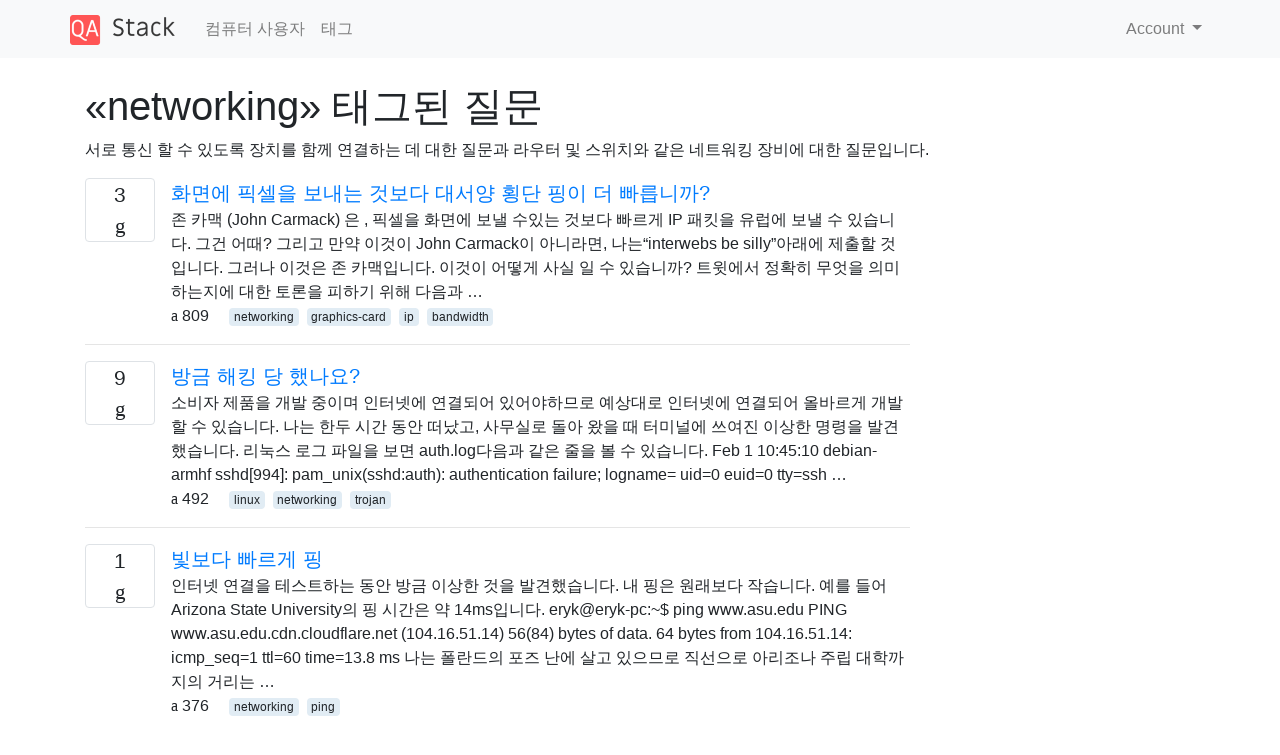

--- FILE ---
content_type: text/html; charset=utf-8
request_url: https://qastack.kr/superuser/tagged/networking/
body_size: 29484
content:

<!doctype html>
<html lang="en">
<head>
  
  <!-- Global site tag (gtag.js) - Google Analytics -->
  <script async src="https://www.googletagmanager.com/gtag/js?id=UA-133560070-3"></script>
  <script>
    window.dataLayer = window.dataLayer || [];
    function gtag(){dataLayer.push(arguments);}
    gtag('js', new Date());
    gtag('config', 'UA-133560070-3');
  </script>
  

  <!-- Required meta tags -->
  <meta charset="utf-8">
  <meta name="viewport" content="width=device-width, initial-scale=1, shrink-to-fit=no">

  <link rel="stylesheet" href="https://qastack-assets.s3.eu-central-1.amazonaws.com/static/lib/bootstrap-4.4.1/css/bootstrap.min.css">
  <link rel="stylesheet" href="https://qastack-assets.s3.eu-central-1.amazonaws.com/static/css/custom.css" >
  <link rel="stylesheet" href="https://qastack-assets.s3.eu-central-1.amazonaws.com/static/icons/styles.css" >

  <title>컴퓨터 사용자 networking</title>
  
  <link rel="canonical" href="https://qastack.kr/superuser/tagged/networking/" />


  <link rel="apple-touch-icon" sizes="180x180" href="https://qastack-assets.s3.eu-central-1.amazonaws.com/static/favicon/apple-touch-icon.png">
  <link rel="icon" type="image/png" sizes="32x32" href="https://qastack-assets.s3.eu-central-1.amazonaws.com/static/favicon/favicon-32x32.png">
  <link rel="icon" type="image/png" sizes="16x16" href="https://qastack-assets.s3.eu-central-1.amazonaws.com/static/favicon/favicon-16x16.png">
  <link rel="manifest" href="https://qastack-assets.s3.eu-central-1.amazonaws.com/static/favicon/site.webmanifest">

  <script>var useGDPR = false;</script>

  
  <script async src="https://pagead2.googlesyndication.com/pagead/js/adsbygoogle.js"></script>
  <script>
    if(useGDPR) {
        (adsbygoogle = window.adsbygoogle || []).pauseAdRequests = 1;
        
    }
    (adsbygoogle = window.adsbygoogle || []).push({
        google_ad_client: "ca-pub-0985488874840506",
        enable_page_level_ads: true
    });
  </script>
</head>
<body>
<nav class="navbar navbar-expand navbar-light bg-light">
  <div class="container">
    <a class="navbar-brand" href="/"><img src="https://qastack-assets.s3.eu-central-1.amazonaws.com/static/img/logo.png" height="30" alt="QA Stack"></a>
    <button class="navbar-toggler" type="button" data-toggle="collapse" data-target="#navbarSupportedContent"
            aria-controls="navbarSupportedContent" aria-expanded="false" aria-label="Toggle navigation">
      <span class="navbar-toggler-icon"></span>
    </button>

    <div class="collapse navbar-collapse" id="navbarSupportedContent">
      <ul class="navbar-nav mr-auto">
        
          <li class="nav-item">
            <a class="nav-link" href="/superuser/">컴퓨터 사용자</a>
          </li>
          <li class="nav-item">
            <a class="nav-link" href="/superuser/tags/">태그</a>
          </li>
        
      </ul>
      
      <ul class="navbar-nav">
        <li class="nav-item dropdown">
          
            <a class="nav-link dropdown-toggle" href="#" id="authDropdown" role="button" data-toggle="dropdown" aria-haspopup="true" aria-expanded="false">
              Account
            </a>
            <div class="dropdown-menu dropdown-menu-right" aria-labelledby="authDropdown">
              <a class="dropdown-item" href="/accounts/login/?next=/">로그인</a>
              <a class="dropdown-item" href="/accounts/signup/?next=/superuser/tagged/networking/">회원가입</a>
            </div>
          
        </li>
      </ul>
    </div>
  </div>
</nav>
<section class="container mt-4">
  
  
  
    <h1 class="">«networking» 태그된 질문</h1>
    
      <p>
                서로 통신 할 수 있도록 장치를 함께 연결하는 데 대한 질문과 라우터 및 스위치와 같은 네트워킹 장비에 대한 질문입니다.
            </p>
    
  

  <div class="row">
    <div class="col-md-9" id="jscroll">
      

  <article class="media">
    <div class="text-center pr-3">
      
      <div>
        <div class="votes-count border rounded" title="답변">
          3 <br> <span class="icon-answers"></span>
        </div>
      </div>
    </div>
    <div class="media-body">
      <a href="/superuser/419070/transatlantic-ping-faster-than-sending-a-pixel-to-the-screen" class="list-name">화면에 픽셀을 보내는 것보다 대서양 횡단 핑이 더 빠릅니까?</a>
      <div>존 카맥 (John Carmack) 은 , 픽셀을 화면에 보낼 수있는 것보다 빠르게 IP 패킷을 유럽에 보낼 수 있습니다. 그건 어때? 그리고 만약 이것이 John Carmack이 아니라면, 나는“interwebs be silly”아래에 제출할 것입니다. 그러나 이것은 존 카맥입니다. 이것이 어떻게 사실 일 수 있습니까? 트윗에서 정확히 무엇을 의미하는지에 대한 토론을 피하기 위해 다음과 …</div>
      <div>
        
          <span class="mr-3">
                  <span class="icon-thumbs-up"></span> 809
                </span>
        
        
          <span>
                  
                    <a href="/superuser/tagged/networking/" class="badge badge-warning">networking</a>&nbsp;
                  
                    <a href="/superuser/tagged/graphics-card/" class="badge badge-warning">graphics-card</a>&nbsp;
                  
                    <a href="/superuser/tagged/ip/" class="badge badge-warning">ip</a>&nbsp;
                  
                    <a href="/superuser/tagged/bandwidth/" class="badge badge-warning">bandwidth</a>&nbsp;
                  
                </span>
        
      </div>
    </div>
  </article>
  
    <hr>
  

  <article class="media">
    <div class="text-center pr-3">
      
      <div>
        <div class="votes-count border rounded" title="답변">
          9 <br> <span class="icon-answers"></span>
        </div>
      </div>
    </div>
    <div class="media-body">
      <a href="/superuser/1034137/did-i-just-get-hacked" class="list-name">방금 해킹 당 했나요?</a>
      <div>소비자 제품을 개발 중이며 인터넷에 연결되어 있어야하므로 예상대로 인터넷에 연결되어 올바르게 개발할 수 있습니다. 나는 한두 시간 동안 떠났고, 사무실로 돌아 왔을 때 터미널에 쓰여진 이상한 명령을 발견했습니다. 리눅스 로그 파일을 보면 auth.log다음과 같은 줄을 볼 수 있습니다. Feb 1 10:45:10 debian-armhf sshd[994]: pam_unix(sshd:auth): authentication failure; logname= uid=0 euid=0 tty=ssh …</div>
      <div>
        
          <span class="mr-3">
                  <span class="icon-thumbs-up"></span> 492
                </span>
        
        
          <span>
                  
                    <a href="/superuser/tagged/linux/" class="badge badge-warning">linux</a>&nbsp;
                  
                    <a href="/superuser/tagged/networking/" class="badge badge-warning">networking</a>&nbsp;
                  
                    <a href="/superuser/tagged/trojan/" class="badge badge-warning">trojan</a>&nbsp;
                  
                </span>
        
      </div>
    </div>
  </article>
  
    <hr>
  

  <article class="media">
    <div class="text-center pr-3">
      
      <div>
        <div class="votes-count border rounded" title="답변">
          1 <br> <span class="icon-answers"></span>
        </div>
      </div>
    </div>
    <div class="media-body">
      <a href="/superuser/921221/ping-faster-than-light" class="list-name">빛보다 빠르게 핑</a>
      <div>인터넷 연결을 테스트하는 동안 방금 이상한 것을 발견했습니다. 내 핑은 원래보다 작습니다. 예를 들어 Arizona State University의 핑 시간은 약 14ms입니다. eryk@eryk-pc:~$ ping www.asu.edu PING www.asu.edu.cdn.cloudflare.net (104.16.51.14) 56(84) bytes of data. 64 bytes from 104.16.51.14: icmp_seq=1 ttl=60 time=13.8 ms 나는 폴란드의 포즈 난에 살고 있으므로 직선으로 아리조나 주립 대학까지의 거리는 …</div>
      <div>
        
          <span class="mr-3">
                  <span class="icon-thumbs-up"></span> 376
                </span>
        
        
          <span>
                  
                    <a href="/superuser/tagged/networking/" class="badge badge-warning">networking</a>&nbsp;
                  
                    <a href="/superuser/tagged/ping/" class="badge badge-warning">ping</a>&nbsp;
                  
                </span>
        
      </div>
    </div>
  </article>
  
    <hr>
  

  <article class="media">
    <div class="text-center pr-3">
      
      <div>
        <div class="votes-count border rounded" title="답변">
          13 <br> <span class="icon-answers"></span>
        </div>
      </div>
    </div>
    <div class="media-body">
      <a href="/superuser/621870/test-if-a-port-on-a-remote-system-is-reachable-without-telnet" class="list-name">원격 시스템의 포트에 연결할 수 있는지 테스트 (텔넷없이)</a>
      <div>예전 telnet에는 원격 호스트의 포트가 열려 있는지 확인했습니다. 호스트의 telnet hostname port모든 포트에 연결하려고 시도하여 원시 TCP 스트림에 액세스 할 수있게했습니다. 요즘에는 내가 작업하는 시스템에 텔넷이 설치되어 있지 않으며 (보안상의 이유로) 모든 호스트에 대한 모든 아웃 바운드 연결이 기본적으로 차단됩니다. 시간이 지남에 따라 어떤 포트가 어떤 호스트에 열려 있는지 추적하기가 …</div>
      <div>
        
          <span class="mr-3">
                  <span class="icon-thumbs-up"></span> 353
                </span>
        
        
          <span>
                  
                    <a href="/superuser/tagged/linux/" class="badge badge-warning">linux</a>&nbsp;
                  
                    <a href="/superuser/tagged/networking/" class="badge badge-warning">networking</a>&nbsp;
                  
                    <a href="/superuser/tagged/port/" class="badge badge-warning">port</a>&nbsp;
                  
                </span>
        
      </div>
    </div>
  </article>
  
    <hr>
  

  <article class="media">
    <div class="text-center pr-3">
      
      <div>
        <div class="votes-count border rounded" title="답변">
          5 <br> <span class="icon-answers"></span>
        </div>
      </div>
    </div>
    <div class="media-body">
      <a href="/superuser/1086226/what-does-the-fi-in-wi-fi-mean" class="list-name">&quot;Wi-Fi&quot;의 &quot;Fi&quot;는 무엇을 의미합니까?</a>
      <div>방금 Wi-Fi에 대한 열띤 토론에 들어갔습니다. Wi-Fi의 Fi는 무엇을 의미하나요? 모든 네트워크 어댑터가 인터페이스로 분류되기 때문에 잠재적으로 &quot;주파수 인터페이스&quot;라고 생각했을 것입니다. 그러나 나는 확실하지 않다.</div>
      <div>
        
          <span class="mr-3">
                  <span class="icon-thumbs-up"></span> 317
                </span>
        
        
          <span>
                  
                    <a href="/superuser/tagged/networking/" class="badge badge-warning">networking</a>&nbsp;
                  
                    <a href="/superuser/tagged/wireless-networking/" class="badge badge-warning">wireless-networking</a>&nbsp;
                  
                    <a href="/superuser/tagged/network-adapter/" class="badge badge-warning">network-adapter</a>&nbsp;
                  
                    <a href="/superuser/tagged/terminology/" class="badge badge-warning">terminology</a>&nbsp;
                  
                </span>
        
      </div>
    </div>
  </article>
  
    <hr>
  

  <article class="media">
    <div class="text-center pr-3">
      
      <div>
        <div class="votes-count border rounded" title="답변">
          15 <br> <span class="icon-answers"></span>
        </div>
      </div>
    </div>
    <div class="media-body">
      <a href="/superuser/37738/how-to-reliably-keep-an-ssh-tunnel-open" class="list-name">SSH 터널을 안정적으로 유지하는 방법?</a>
      <div>직장에서 SSH 터널을 사용하여 다양한 idotic 방화벽을 돌아 다닙니다 (상사에게 괜찮습니다 :). 문제는 잠시 후 ssh 연결이 일반적으로 중단되고 터널이 손상되었다는 것입니다. 최소한 터널을 자동으로 모니터링 할 수 있다면 터널이 멈췄을 때 터널을 다시 시작할 수 있지만 그 방법을 찾지 못했습니다. 물론 내 ssh 연결이 중단되는 것을 방지하는 방법을 알려주는 …</div>
      <div>
        
          <span class="mr-3">
                  <span class="icon-thumbs-up"></span> 234
                </span>
        
        
          <span>
                  
                    <a href="/superuser/tagged/linux/" class="badge badge-warning">linux</a>&nbsp;
                  
                    <a href="/superuser/tagged/networking/" class="badge badge-warning">networking</a>&nbsp;
                  
                    <a href="/superuser/tagged/security/" class="badge badge-warning">security</a>&nbsp;
                  
                    <a href="/superuser/tagged/ssh/" class="badge badge-warning">ssh</a>&nbsp;
                  
                    <a href="/superuser/tagged/shell/" class="badge badge-warning">shell</a>&nbsp;
                  
                </span>
        
      </div>
    </div>
  </article>
  
    <hr>
  

  <article class="media">
    <div class="text-center pr-3">
      
      <div>
        <div class="votes-count border rounded" title="답변">
          4 <br> <span class="icon-answers"></span>
        </div>
      </div>
    </div>
    <div class="media-body">
      <a href="/superuser/949428/whats-the-difference-between-127001-and-0000" class="list-name">127.0.0.1과 0.0.0.0의 차이점은 무엇입니까?</a>
      <div>127.0.0.1은을 가리키고 localhost0.0.0.0도 잘못되었음을 이해 합니다 (잘못되면 정정하십시오). 127.0.0.1과 0.0.0.0의 차이점은 무엇입니까?</div>
      <div>
        
          <span class="mr-3">
                  <span class="icon-thumbs-up"></span> 234
                </span>
        
        
          <span>
                  
                    <a href="/superuser/tagged/networking/" class="badge badge-warning">networking</a>&nbsp;
                  
                    <a href="/superuser/tagged/ip-address/" class="badge badge-warning">ip-address</a>&nbsp;
                  
                    <a href="/superuser/tagged/localhost/" class="badge badge-warning">localhost</a>&nbsp;
                  
                    <a href="/superuser/tagged/ipv4/" class="badge badge-warning">ipv4</a>&nbsp;
                  
                </span>
        
      </div>
    </div>
  </article>
  
    <hr>
  

  <article class="media">
    <div class="text-center pr-3">
      
      <div>
        <div class="votes-count border rounded" title="답변">
          8 <br> <span class="icon-answers"></span>
        </div>
      </div>
    </div>
    <div class="media-body">
      <a href="/superuser/261818/how-can-i-list-all-ips-in-the-connected-network-through-terminal-preferably" class="list-name">터미널을 통해 연결된 네트워크의 모든 IP를 선호하는 방법은 무엇입니까?</a>
      <div>Ubuntu 10.10을 사용하여 네트워크에 연결된 장치의 모든 IP를 나열 할 수있는 명령 줄 명령이 있는지 궁금합니다. 예를 들어 홈 네트워크에 연결된 모든 컴퓨터를 나열하기 위해 이것을 사용합니다. 이상적으로는 C ++에서 실행할 때 명령 줄이어야합니다. 어떤 아이디어?</div>
      <div>
        
          <span class="mr-3">
                  <span class="icon-thumbs-up"></span> 219
                </span>
        
        
          <span>
                  
                    <a href="/superuser/tagged/linux/" class="badge badge-warning">linux</a>&nbsp;
                  
                    <a href="/superuser/tagged/ubuntu/" class="badge badge-warning">ubuntu</a>&nbsp;
                  
                    <a href="/superuser/tagged/networking/" class="badge badge-warning">networking</a>&nbsp;
                  
                    <a href="/superuser/tagged/ip/" class="badge badge-warning">ip</a>&nbsp;
                  
                </span>
        
      </div>
    </div>
  </article>
  
    <hr>
  

  <article class="media">
    <div class="text-center pr-3">
      
      <div>
        <div class="votes-count border rounded" title="답변">
          5 <br> <span class="icon-answers"></span>
        </div>
      </div>
    </div>
    <div class="media-body">
      <a href="/superuser/310697/connect-to-the-host-machine-from-a-virtualbox-guest-os" class="list-name">VirtualBox 게스트 OS에서 호스트 시스템에 연결 하시겠습니까?</a>
      <div>본질적으로 VirtualBox의 게스트에서 호스트 컴퓨터에 액세스하고 싶습니다. 게스트에서 사용할 수있는 호스트에 대한 IP 주소가 있습니까? 이를 설정하기 위해 추가 단계가 필요합니까? 호스트의 Apache, FTP 및 SSH 서비스에 액세스하고 싶습니다.</div>
      <div>
        
          <span class="mr-3">
                  <span class="icon-thumbs-up"></span> 214
                </span>
        
        
          <span>
                  
                    <a href="/superuser/tagged/networking/" class="badge badge-warning">networking</a>&nbsp;
                  
                    <a href="/superuser/tagged/virtualbox/" class="badge badge-warning">virtualbox</a>&nbsp;
                  
                    <a href="/superuser/tagged/virtualization/" class="badge badge-warning">virtualization</a>&nbsp;
                  
                </span>
        
      </div>
    </div>
  </article>
  
    <hr>
  

  <article class="media">
    <div class="text-center pr-3">
      
      <div>
        <div class="votes-count border rounded" title="답변">
          11 <br> <span class="icon-answers"></span>
        </div>
      </div>
    </div>
    <div class="media-body">
      <a href="/superuser/769541/is-it-possible-to-ping-an-addressport" class="list-name">address : port를 핑 (ping) 할 수 있습니까?</a>
      <div>나는 네트워킹에 종사하지 않으며 Linux ping 명령 과 관련하여 다음과 같은 질문이 있습니다 . 주소 만 핑할 수 있습니까? 예를 들면 다음과 같습니다. miner@raspberrypi ~ $ ping onofri.org PING onofri.org (67.222.36.105) 56(84) bytes of data. 64 bytes from onofri.org (67.222.36.105): icmp_req=1 ttl=47 time=202 ms 64 bytes from onofri.org (67.222.36.105): icmp_req=2 …</div>
      <div>
        
          <span class="mr-3">
                  <span class="icon-thumbs-up"></span> 212
                </span>
        
        
          <span>
                  
                    <a href="/superuser/tagged/linux/" class="badge badge-warning">linux</a>&nbsp;
                  
                    <a href="/superuser/tagged/networking/" class="badge badge-warning">networking</a>&nbsp;
                  
                    <a href="/superuser/tagged/ping/" class="badge badge-warning">ping</a>&nbsp;
                  
                </span>
        
      </div>
    </div>
  </article>
  
    <hr>
  

  <article class="media">
    <div class="text-center pr-3">
      
      <div>
        <div class="votes-count border rounded" title="답변">
          12 <br> <span class="icon-answers"></span>
        </div>
      </div>
    </div>
    <div class="media-body">
      <a href="/superuser/346372/how-do-i-know-what-proxy-server-im-using" class="list-name">사용중인 프록시 서버를 어떻게 알 수 있습니까?</a>
      <div>프록시 서버의 주소가 무엇인지 알아야 다른 프로그램에서도 사용할 수 있습니다. IE, 인터넷 속성, LAN 설정으로 이동하면 자동 프록시가 아닌 실제 구성 스크립트 만 표시됩니다. 어떻게 구할 수 있습니까? Windows XP를 사용하고 있습니다.</div>
      <div>
        
          <span class="mr-3">
                  <span class="icon-thumbs-up"></span> 184
                </span>
        
        
          <span>
                  
                    <a href="/superuser/tagged/windows/" class="badge badge-warning">windows</a>&nbsp;
                  
                    <a href="/superuser/tagged/windows-xp/" class="badge badge-warning">windows-xp</a>&nbsp;
                  
                    <a href="/superuser/tagged/networking/" class="badge badge-warning">networking</a>&nbsp;
                  
                    <a href="/superuser/tagged/proxy/" class="badge badge-warning">proxy</a>&nbsp;
                  
                </span>
        
      </div>
    </div>
  </article>
  
    <hr>
  

  <article class="media">
    <div class="text-center pr-3">
      
      <div>
        <div class="votes-count border rounded" title="답변">
          10 <br> <span class="icon-answers"></span>
        </div>
      </div>
    </div>
    <div class="media-body">
      <a href="/superuser/149056/disable-these-files-might-be-harmful-to-your-computer-warning" class="list-name">&quot;이 파일은 컴퓨터에 유해 할 수 있습니다&quot;경고를 비활성화 하시겠습니까?</a>
      <div>네트워크를 통해 파일을 복사 할 때이 자극적 인 경고가 계속 나타납니다. 이 파일들은 컴퓨터에 해로울 수 있습니다 인터넷 보안 설정에 따르면 하나 이상의 파일이 유해 할 수 있습니다. 어쨌든 사용 하시겠습니까? \\192.168.0.197\c$(홈 서버)에서에있는 로컬 컴퓨터 로 파일을 복사하고 있습니다 \\192.168.0.4. 이 의미없는 &quot;경고&quot;를 끄려면 어떻게해야합니까?</div>
      <div>
        
          <span class="mr-3">
                  <span class="icon-thumbs-up"></span> 167
                </span>
        
        
          <span>
                  
                    <a href="/superuser/tagged/windows/" class="badge badge-warning">windows</a>&nbsp;
                  
                    <a href="/superuser/tagged/networking/" class="badge badge-warning">networking</a>&nbsp;
                  
                    <a href="/superuser/tagged/windows-explorer/" class="badge badge-warning">windows-explorer</a>&nbsp;
                  
                </span>
        
      </div>
    </div>
  </article>
  
    <hr>
  

  <article class="media">
    <div class="text-center pr-3">
      
      <div>
        <div class="votes-count border rounded" title="답변">
          3 <br> <span class="icon-answers"></span>
        </div>
      </div>
    </div>
    <div class="media-body">
      <a href="/superuser/173535/what-are-close_wait-and-time_wait-states" class="list-name">CLOSE_WAIT 및 TIME_WAIT 상태는 무엇입니까?</a>
      <div>netstat -aWindows 컴퓨터에서 작업 할 때 네 가지 상태 중 하나를 가진 포트 목록이 나타납니다. - LISTENING - CLOSE_WAIT - TIME_WAIT - ESTABLISHED 무엇 CLOSE_WAIT을 TIME_WAIT의미 하고 의미 / 표시합니까?</div>
      <div>
        
          <span class="mr-3">
                  <span class="icon-thumbs-up"></span> 165
                </span>
        
        
          <span>
                  
                    <a href="/superuser/tagged/windows/" class="badge badge-warning">windows</a>&nbsp;
                  
                    <a href="/superuser/tagged/networking/" class="badge badge-warning">networking</a>&nbsp;
                  
                    <a href="/superuser/tagged/port/" class="badge badge-warning">port</a>&nbsp;
                  
                    <a href="/superuser/tagged/tcpip/" class="badge badge-warning">tcpip</a>&nbsp;
                  
                </span>
        
      </div>
    </div>
  </article>
  
    <hr>
  

  <article class="media">
    <div class="text-center pr-3">
      
      <div>
        <div class="votes-count border rounded" title="답변">
          2 <br> <span class="icon-answers"></span>
        </div>
      </div>
    </div>
    <div class="media-body">
      <a href="/superuser/1066619/what-is-a-magic-packet-for-waking-a-computer" class="list-name">컴퓨터를 깨우기위한 &quot;매직 패킷&quot;은 무엇입니까?</a>
      <div>무선 어댑터 (Intel Dual Band Wireless-N 7260)에는 설명 할 수없는 두 가지 설정이 장치 관리자에 있습니다. Wake on Magic Packet Wake on Pattern Match 약간의 연구 끝에 기능을 다음과 같이 정의하는 이 Microsoft Technet 기사를 찾았습니다 . Defines if a network adapter is enabled to wake a computer on the …</div>
      <div>
        
          <span class="mr-3">
                  <span class="icon-thumbs-up"></span> 151
                </span>
        
        
          <span>
                  
                    <a href="/superuser/tagged/windows/" class="badge badge-warning">windows</a>&nbsp;
                  
                    <a href="/superuser/tagged/networking/" class="badge badge-warning">networking</a>&nbsp;
                  
                    <a href="/superuser/tagged/wireless-networking/" class="badge badge-warning">wireless-networking</a>&nbsp;
                  
                    <a href="/superuser/tagged/wake-on-lan/" class="badge badge-warning">wake-on-lan</a>&nbsp;
                  
                </span>
        
      </div>
    </div>
  </article>
  
    <hr>
  

  <article class="media">
    <div class="text-center pr-3">
      
      <div>
        <div class="votes-count border rounded" title="답변">
          8 <br> <span class="icon-answers"></span>
        </div>
      </div>
    </div>
    <div class="media-body">
      <a href="/superuser/796976/how-do-i-get-a-static-ip-address-for-my-teapot" class="list-name">내 주전자의 고정 IP 주소를 얻으려면 어떻게해야합니까?</a>
      <div>나는이 찻 주전자를 유지한다. ping을 실행하면 418 오류를 반환하고 도착하는 사람들이 정기적으로 핑 (ping)합니다. 관련 위키 백과 페이지. (관심이있는 사람들을 위해, 그리고 몇 명있는 것처럼 보이지만 관련 이야기는 이리 ) 그것은 대학의 컴퓨터 과학과 사무실에있는 선반에 앉아 있었고 지원 팀원들은 친절한 사람들이었고 몇 년 전만해도 전용 IP 주소를 사용할 수있었습니다. …</div>
      <div>
        
          <span class="mr-3">
                  <span class="icon-thumbs-up"></span> 149
                </span>
        
        
          <span>
                  
                    <a href="/superuser/tagged/networking/" class="badge badge-warning">networking</a>&nbsp;
                  
                    <a href="/superuser/tagged/webserver/" class="badge badge-warning">webserver</a>&nbsp;
                  
                </span>
        
      </div>
    </div>
  </article>
  
    <hr>
  



  <a href="/superuser/tagged/networking/?page=2" class="jscroll-next"></a>


      <script async src="https://pagead2.googlesyndication.com/pagead/js/adsbygoogle.js"></script>
<ins class="adsbygoogle"
     style="display:block"
     data-ad-client="ca-pub-0985488874840506"
     data-ad-slot="3754689244"
     data-ad-format="auto"
     data-full-width-responsive="true"></ins>
<script>
     (adsbygoogle = window.adsbygoogle || []).push({});
</script>
    </div>
    <div class="col-md-3">
      <script async src="https://pagead2.googlesyndication.com/pagead/js/adsbygoogle.js"></script>
<ins class="adsbygoogle"
     style="display:block"
     data-ad-client="ca-pub-0985488874840506"
     data-ad-slot="2153477748"
     data-ad-format="auto"
     data-full-width-responsive="true"></ins>
<script>
     (adsbygoogle = window.adsbygoogle || []).push({});
</script>
    </div>
  </div>

</section>



<section class="bg-light py-3 mt-5">
  <div class="container">
    <div class="row">
      <div class="col-md-6 text-muted font-weight-lighter">
        <small>
          
          
            당사 사이트를 사용함과 동시에 당사의 <a href='/legal/cookies-policy.html' target='_blank' rel='nofollow'>쿠키 정책</a>과 <a href='/legal/privacy-policy.html' target='_blank' rel='nofollow'>개인정보 보호정책</a>을 읽고 이해하였음을 인정하는 것으로 간주합니다.
          
        </small>
      </div>
      <div class="col-md-6 text-muted text-right font-weight-lighter">
        <small>
          Licensed under <a href="https://creativecommons.org/licenses/by-sa/3.0/" target="_blank">cc by-sa 3.0</a>
          with attribution required.
          
        </small>
      </div>
    </div>
  </div>
</section>

<script type="text/javascript" src="https://qastack-assets.s3.eu-central-1.amazonaws.com/static/lib/jquery-3.5.0.min.js"></script>
<script type="text/javascript" src="https://qastack-assets.s3.eu-central-1.amazonaws.com/static/lib/jquery.jscroll.min.js"></script>
<script type="text/javascript" src="https://qastack-assets.s3.eu-central-1.amazonaws.com/static/lib/bootstrap-4.4.1/js/bootstrap.bundle.min.js"></script>
<script type="text/javascript" src="https://qastack-assets.s3.eu-central-1.amazonaws.com/static/webpack/front.js"></script>

</body>
</html>

--- FILE ---
content_type: text/html; charset=utf-8
request_url: https://www.google.com/recaptcha/api2/aframe
body_size: 266
content:
<!DOCTYPE HTML><html><head><meta http-equiv="content-type" content="text/html; charset=UTF-8"></head><body><script nonce="rdFj5tVTrAKuGxUf0KtPNg">/** Anti-fraud and anti-abuse applications only. See google.com/recaptcha */ try{var clients={'sodar':'https://pagead2.googlesyndication.com/pagead/sodar?'};window.addEventListener("message",function(a){try{if(a.source===window.parent){var b=JSON.parse(a.data);var c=clients[b['id']];if(c){var d=document.createElement('img');d.src=c+b['params']+'&rc='+(localStorage.getItem("rc::a")?sessionStorage.getItem("rc::b"):"");window.document.body.appendChild(d);sessionStorage.setItem("rc::e",parseInt(sessionStorage.getItem("rc::e")||0)+1);localStorage.setItem("rc::h",'1769233118729');}}}catch(b){}});window.parent.postMessage("_grecaptcha_ready", "*");}catch(b){}</script></body></html>